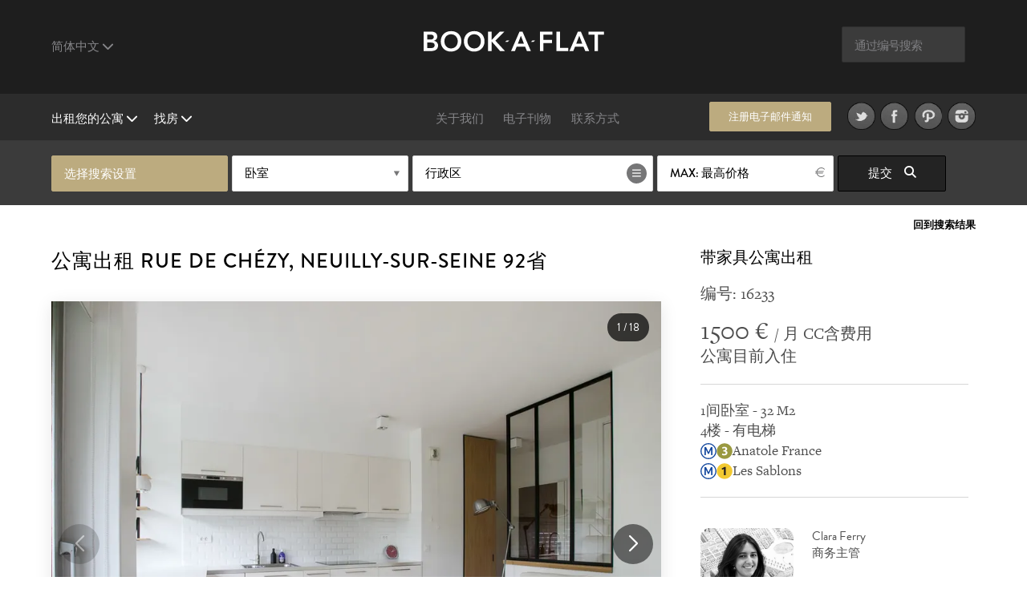

--- FILE ---
content_type: text/html; charset=UTF-8
request_url: https://www.book-a-flat.com/zh/apartment-paris-16497.html
body_size: 14131
content:
<!DOCTYPE html>
<html lang="zh-Hans" class="no-js">
<head>
<meta charset="utf-8" />
<title>带家具公寓出租 rue de Chézy, Neuilly-sur-Seine | Ref 16233</title>
<meta name="description" content="绝佳 公寓 带家具 32 m2， 位于rue de Chézy 街区 Neuilly-sur-Seine 区 Neuilly-sur-Seine. Ref 16233" />
<meta name="viewport" content="width=device-width, initial-scale=1.0">
<meta name="robots" content="index, follow" />
<!-- Open Graph -->
<meta property="og:title" content="带家具公寓出租 rue de Chézy, Neuilly-sur-Seine | Ref 16233" />
<meta property="og:image" content="https://www.book-a-flat.com/photo/paris/16233/sal4.jpg" />
<meta property="og:site_name" content="Book-a-Flat" />
<meta property="og:description" content="绝佳 公寓 带家具 32 m2， 位于rue de Chézy 街区 Neuilly-sur-Seine 区 Neuilly-sur-Seine. Ref 16233" />
<meta property="og:url"	content="https://www.book-a-flat.com/zh/apartment-paris-16497.html" />
<meta property="og:type" content="website" />
<!-- Contact Card -->
<meta property="place:location:latitude" content="48.8700574 " />
<meta property="place:location:longitude" content="2.3305263 " />
<meta property="business:contact_data:street_address"
	content="Rue Volney" />
<meta property="business:contact_data:locality" content="Paris" />
<meta property="business:contact_data:postal_code" content="75002" />
<meta property="business:contact_data:country_name" content="France" />
<meta property="business:contact_data:email"
	content="contact@book-a-flat.com" />
<meta property="business:contact_data:phone_number"
	content="+33 147031420" />
<meta property="business:contact_data:website"
	content="https://www.book-a-flat.com" />
<link rel="icon" type="image/x-icon" href="../favicon.ico" />
<link rel="preconnect" href="https://p.typekit.net" crossorigin>
<link rel="dns-prefetch" href="https://p.typekit.net">
<link rel="preload" href="https://use.typekit.net/fxr0hcp.css" as="style" onload="this.onload=null;this.rel='stylesheet'">
<noscript><link rel="stylesheet" href="https://use.typekit.net/fxr0hcp.css"></noscript>
<link rel="preload" href="../scss/fonts/fontawesome-6.7.2/webfonts/fa-solid-900.woff2" as="font" type="font/woff2" crossorigin>
<link rel="stylesheet" type="text/css" href="../scss/style_property.min.css" />
<link rel="stylesheet" type="text/css" href="../scss/print.css" media="print" />
<script type="text/javascript">
var lat_loc = 48.888935;
var lat_long = 2.272553;
var seeall = '浏览所有照片';
</script>
<link rel="preconnect" href="https://maps.googleapis.com">
<link rel="preconnect" href="https://maps.gstatic.com">
<link rel="dns-prefetch" href="https://maps.googleapis.com">
<link rel="dns-prefetch" href="https://maps.gstatic.com">
<script defer src="../js/main_property.min.js?rand=18701"></script><script defer src="https://cloud.umami.is/script.js" data-website-id="f59f0210-313d-4d0c-b157-d27d429fc78b"></script>
</head>
<body class="">
	<div class="overlay"></div>
	<header>
		<div class="header" id="header">
			<div class="header__standart">
				<div class="header__standart__top header--bg-dark-grey">
					<div class="container-fluid">
						<div class="row">
							<div class="col-sm-4 col-md-4 col-lg-4 header__standart__top__left">
								<nav class="navbar">
									<div class="collapse">
										<ul class="nav navbar-nav header--links-grey">
											<li class="dropdown"><a href="javascript:void(0)"
												class="dropdown-toggle header__link first" rel="nofollow"
												data-toggle="dropdown">简体中文 <i class="fa-solid fa-chevron-down"></i>
											</a>
												<ul class="dropdown-menu" role="menu">
													<li><a href="../cn/" class="header__link">繁體中文</a></li>
													<li><a href="../" class="header__link">法文</a></li>
													<li><a href="../en/" class="header__link">英文</a></li>
													<li><a href="../it/" class="header__link">意大利文</a></li>
													<li><a href="../ru/" class="header__link">俄文</a></li>
													<li><a href="../es/" class="header__link">西班牙文</a></li>													  
													<li><a href="../de/" class="header__link">德国</a></li>
													<li><a href="../pt/" class="header__link">葡萄牙</a></li>
												</ul>
											</li>
										</ul>
										<div class="clearfix"></div>
									</div>
								</nav>
							</div>
							<div
								class="col-sm-4 col-md-4 col-lg-4 header__standart__top__center">
								<a href="./" class="header__standart__logo">Book A Flat</a>
							</div>
							<div
								class="col-sm-4 col-md-4 col-lg-4 header__standart__top__right">
								<nav class="navbar">
									<div class="collapse">
										<ul class="nav navbar-nav header--links-grey">
											<li>
												<form action="./_search_by_ref.php" class="header__search__form">
													<input name="ref" type="text" class="header__search"
														placeholder="通过编号搜索" /><i class="icon-search"></i>
												</form>
											</li>
										</ul>
										<div class="clearfix"></div>
									</div>
								</nav>
							</div>
							<div class="clearfix"></div>
						</div>
					</div>
				</div>
				<!-- /.header__standart__top -->
				<div class="header__standart__bottom header--bg-light-grey">
					<div class="container-fluid">
						<div class="row">
							<div
								class="col-sm-4 col-md-4 col-lg-4 header__standart__bottom__left">
								<nav class="navbar">
									<div class="collapse">
										<ul class="nav navbar-nav header--links-white">
											<li class="dropdown"><a href="javascript:void(0)"
												class="dropdown-toggle header__link first"
												data-toggle="dropdown">出租您的公寓 <i class="fa-solid fa-chevron-down"></i>
											</a>
												<ul class="dropdown-menu" role="menu">
													<li><a href="./rent-your-apartment.html">带家具公寓出租 ?</a></li>											
													<li><a href="./property-for-rent.html" class="header__link">发布出租房源</a></li>
																																																															</ul>
											</li>
											<li class="dropdown"><a href="javascript:void(0)"
												class="dropdown-toggle header__link last"
												data-toggle="dropdown">找房 <i class="fa-solid fa-chevron-down"></i>
											</a>
												<ul class="dropdown-menu" role="menu">
													<li><a href="./search.php?search=1" class="header__link">搜索</a></li>
													<li><a href="./new-apartments.html" class="header__link">新房源</a></li>
													<li><a href="./neighbourhoods.html" class="header__link">巴黎街区</a></li>
													<li><a href="./districts-paris.html" class="header__link">所有的区</a></li>
																									
													<li><a href="./luxury-rent.html" class="header__link">高档房</a></li>
													<li><a href="./student.html" class="header__link">学生租房</a></li>
													<li><a href="./corporate.html" class="header__link">商务租房</a></li>
													<li><a href="./apartments-paris-studio.html" class="header__link">单间公寓</a></li>
													<li><a href="./apartments-paris-1bedroom.html" class="header__link">1间卧室公寓</a></li>
													<li><a href="./apartments-paris-2bedrooms.html" class="header__link">2间卧室公寓</a></li>
													<li><a href="./apartments-paris-3bedrooms.html" class="header__link">3间卧室公寓</a></li>
													<li><a href="./property-for-sale.html" class="header__link">公寓出售</a></li>
												</ul>
											</li>
										</ul>
										<div class="clearfix"></div>
									</div>
								</nav>
							</div>
							<div
								class="col-sm-4 col-md-4 col-lg-4 header__standart__bottom__center">
								<nav class="navbar">
									<div class="collapse">
										<ul
											class="nav navbar-nav header--links-grey header--links-center">
											<li><a href="./about-book-a-flat.html" class="header__link">关于我们</a>
											</li>
											<li><a href="https://www.book-a-flat.com/magazine/"	target="_blank" class="header__link">电子刊物</a>
											</li>
											<li><a href="./contact.html" class="header__link">联系方式</a>
											</li>
										</ul>
										<div class="clearfix"></div>
									</div>
								</nav>
							</div>
							<div
								class="col-sm-4 col-md-4 col-lg-4 header__standart__bottom__right">
								<nav class="navbar">
									<div class="collapse">
										<ul
											class="nav navbar-nav header--links-grey header--links-center">
											<li><a href="javascript:void(0)" class="btn gold open-alert" style="font-size: 2.6rem;line-height: 7.4rem;width: 30rem;height: 7rem;margin-right: 20px">注册电子邮件通知</a></li>
											<li><a href="https://www.twitter.com/bookaflat" target="_blank" rel="noopener"><img src="../images/twitter.png" width="49" height="50" alt="Book A Flat 在 Twitter" class="lazyImg" />
											</a>
											</li>
											<li><a href="https://www.facebook.com/bookaflat" target="_blank" rel="noopener"> <img src="../images/facebook.png" width="49" height="50" alt="Book A Flat 在 Facebook" class="lazyImg" />
											</a>
											</li>
											<li><a href="https://www.pinterest.com/bookaflat" target="_blank" rel="noopener"> <img src="../images/pinterest.png" width="49" height="50" alt="Book A Flat 在 Pinterest" class="lazyImg" />
											</a>
											</li>
											<li><a href="https://www.instagram.com/bookaflat" class="last" target="_blank" rel="noopener"> <img src="../images/instagram.png" width="49" height="50" alt="Book A Flat 在 Instagram" class="lazyImg" />
											</a>
											</li>
										</ul>
										<div class="clearfix"></div>
									</div>
								</nav>
								<div class="clearfix"></div>
							</div>
							<div class="clearfix"></div>
						</div>
					</div>
				</div>
				<!-- /.header__standart__bottom -->

				<div class="quick-search header__quick_search search-engine hidden-xs">
	<div class="container">
		<form class="form" action="#">
		<div class="drop-container custom-select full-width search-by-term">
			 选择搜索设置			</div>
			<div class="drop-container custom-select full-width search-by-rooms"
				data-multiple="true" data-fieldname="rooms" data-name="卧室">
				<a href="javascript:void(0)" class="btn white mid full-width">卧室</a>
				<div class="dropbox">
					<div class="arr up"></div>
					<div class="dropcontent terms">
						<ul>
							<li class="item" data-val="1"><a href="javascript:void(0)"><i class="fa-solid fa-circle-plus"></i> <span>单间公寓</span></a></li>
							<li class="item" data-val="2"><a href="javascript:void(0)"><i class="fa-solid fa-circle-plus"></i> <span>1间卧室</span></a></li>
							<li class="item" data-val="3"><a href="javascript:void(0)"><i class="fa-solid fa-circle-plus"></i> <span>2间卧室</span></a></li>
							<li class="item" data-val="4"><a href="javascript:void(0)"><i class="fa-solid fa-circle-plus"></i> <span>3间卧室</span></a></li>
							<li class="item" data-val="5"><a href="javascript:void(0)"><i class="fa-solid fa-circle-plus"></i> <span>4间和4间以上卧室公寓</span></a></li>
						</ul>
					</div>
				</div>
			</div>

			<div class="drop-container custom-select search-by-locations"
				data-multiple="true" data-fieldname="arrondissements"
				data-name="行政区" data-lg="zh">
				<a href="javascript:void(0)" class="btn white list big">行政区</a>
				<div class="dropbox">
					<div class="arr up"></div>
					<div class="dropcontent tags">
						<table>
							<thead>
								<tr>
									<th colspan="3"><a href="javascript:void(0)"
										class="select-toggle off"><span>取消全部选择</span></a></th>
									<th colspan="2" class="alignright"><a href="javascript:void(0)"
										class="select-toggle on active"><span>全部选择</span></a></th>
								</tr>
							</thead>
							<tbody>
								<tr>
									<th colspan="5" style="font-size:3rem;padding-bottom:10px;">Paris</th>															
								</tr>
								<tr>
	      					<td><span
										class="item"
										data-val="1">1</span></td>
	      					<td><span
										class="item"
										data-val="2">2</span></td>
	      					<td><span
										class="item"
										data-val="3">3</span></td>
	      					<td><span
										class="item"
										data-val="4">4</span></td>
	      					<td><span
										class="item"
										data-val="5">5</span></td>
	      					</tr>
								<tr>
	      					<td><span
										class="item"
										data-val="6">6</span></td>
	      					<td><span
										class="item"
										data-val="7">7</span></td>
	      					<td><span
										class="item"
										data-val="8">8</span></td>
	      					<td><span
										class="item"
										data-val="9">9</span></td>
	      					<td><span
										class="item"
										data-val="10">10</span></td>
	      					</tr>
								<tr>
	      					<td><span
										class="item"
										data-val="11">11</span></td>
	      					<td><span
										class="item"
										data-val="12">12</span></td>
	      					<td><span
										class="item"
										data-val="13">13</span></td>
	      					<td><span
										class="item"
										data-val="14">14</span></td>
	      					<td><span
										class="item"
										data-val="15">15</span></td>
	      					</tr>
								<tr>
	      					<td><span
										class="item"
										data-val="16">16</span></td>
	      					<td><span
										class="item"
										data-val="17">17</span></td>
	      					<td><span
										class="item"
										data-val="18">18</span></td>
	      					<td><span
										class="item"
										data-val="19">19</span></td>
	      					<td><span
										class="item"
										data-val="20">20</span></td>
	      					</tr>
														<tr> 
															<th colspan="5" style="font-size:3rem;padding-bottom:10px;">郊区</th>															
														</tr>
													
														<tr>
														<td><span
																class="item"
																data-val="92">92</span></td>
									      					<td><span
																class="item"
																data-val="93">93</span></td>
									      					<td><span
																class="item"
																data-val="94">94</span></td>
									      					</tr>
							</tbody>
						</table>

					</div>
				</div>
			</div>

			<div class="drop-container custom-select full-width search-by-price"
				data-multiple="false" data-fieldname="max_price">
				<a href="javascript:void(0)" class="btn white mid full-width price">最高价格</a>
				<div class="dropbox">
					<div class="arr up"></div>
					<div class="dropcontent terms">
						<ul>
      					<li
								class="item"
								data-val="1000"><a href="javascript:void(0)"><i class="fa-solid fa-circle-plus"></i> <span>1000</span></a></li>
      					<li
								class="item"
								data-val="1500"><a href="javascript:void(0)"><i class="fa-solid fa-circle-plus"></i> <span>1500</span></a></li>
      					<li
								class="item"
								data-val="2000"><a href="javascript:void(0)"><i class="fa-solid fa-circle-plus"></i> <span>2000</span></a></li>
      					<li
								class="item"
								data-val="2500"><a href="javascript:void(0)"><i class="fa-solid fa-circle-plus"></i> <span>2500</span></a></li>
      					<li
								class="item"
								data-val="3000"><a href="javascript:void(0)"><i class="fa-solid fa-circle-plus"></i> <span>3000</span></a></li>
      					<li
								class="item"
								data-val="3500"><a href="javascript:void(0)"><i class="fa-solid fa-circle-plus"></i> <span>3500</span></a></li>
      					<li
								class="item"
								data-val="4000"><a href="javascript:void(0)"><i class="fa-solid fa-circle-plus"></i> <span>4000</span></a></li>
      					<li
								class="item"
								data-val="5000"><a href="javascript:void(0)"><i class="fa-solid fa-circle-plus"></i> <span>5000</span></a></li>
      					<li
								class="item"
								data-val="6000"><a href="javascript:void(0)"><i class="fa-solid fa-circle-plus"></i> <span>6000</span></a></li>
      					      					<li
								class="item on"
								data-val="0"><a href="javascript:void(0)"><i class="fa-solid fa-circle-plus"></i> <span>最高价格</span></a></li>
						</ul>
					</div>
				</div>
			</div>


			<button class="btn black hidden-xs  submit-search"
				data-lg="zh">提交 <i
					class="fa fa-search"></i>
			</button>
			<!-- <a class="link open-advanced-search" href="javascript:void(0)">高级搜索</a> -->

			<a class="btn black visible-xs open-search" href="javascript:void(0)">提交 <i class="fa fa-search"></i></a>
			
		</form>
	</div>
</div>
			</div>
			<!-- /.header__standart -->

			<div class="header__mini header--bg-grey">
				<div class="container-fluid">
					<div class="row" id="menu-placeholder">
										<div class="col-sm-4 col-md-4 col-lg-4 header__mini__left">
<nav class="navbar">
<div class="collapse">
<ul class="nav navbar-nav header--links-white">
<li><a href="javascript:void(0)"
    class="header__link open-header-menu"><i class="fa-solid fa-bars"></i> Menu</a>
    </li>
    </ul>
    <div class="clearfix"></div>
    </div>
    </nav>
    </div>
    <div class="col-sm-4 col-md-4 col-lg-4 header__mini__center">
    <div class="header__mini__center__search header__quick_search search-engine">
    
    <form class="form" action="#" method="get" id="2">
    
    <div class="drop-container custom-select full-width search-by-term">
    选择搜索设置									</div>

									<div class="drop-container custom-select full-width search-by-rooms" data-multiple="true" data-fieldname="rooms" data-name="卧室">
										<a href="javascript:void(0)" class="btn white mid full-width">卧室</a>
										<div class="dropbox">
											<div class="arr up"></div>
											<div class="dropcontent terms">
												<ul>
									<li class="item" data-val="1"><a href="javascript:void(0)"><i class="fa-solid fa-circle-plus"></i> <span>单间公寓</span></a></li>
									<li class="item" data-val="2"><a href="javascript:void(0)"><i class="fa-solid fa-circle-plus"></i> <span>1间卧室</span></a></li>
									<li class="item" data-val="3"><a href="javascript:void(0)"><i class="fa-solid fa-circle-plus"></i> <span>2间卧室</span></a></li>
									<li class="item" data-val="4"><a href="javascript:void(0)"><i class="fa-solid fa-circle-plus"></i> <span>3间卧室</span></a></li>
									<li class="item" data-val="5"><a href="javascript:void(0)"><i class="fa-solid fa-circle-plus"></i> <span>4间和4间以上卧室公寓</span></a></li>
												</ul>
											</div>
										</div>
									</div>

									<div class="drop-container custom-select search-by-locations search--sticky"
										data-multiple="true" data-fieldname="arrondissements" data-name="行政区" data-lg="zh">
										<a href="javascript:void(0)" class="btn white list big">行政区</a>
										<div class="dropbox">
											<div class="arr up"></div>
											<div class="dropcontent tags">
												<table>
								      				<thead>
								      				<tr>
								      					<th colspan="3"><a href="javascript:void(0)" class="select-toggle off"><span>取消全部选择</span></a></th>
								      					<th colspan="2" class="alignright"><a href="javascript:void(0)" class="select-toggle on active"><span>全部选择</span></a></th>
								      				</tr>
								      				</thead>
								      				<tbody>
														<tr>
															<th colspan="5" style="font-size:3rem;padding-bottom:10px;">Paris</th>															
														</tr>
								      					<tr>
									      					<td><span class="item" data-val="1">1</span></td>
									      					<td><span class="item" data-val="2">2</span></td>
									      					<td><span class="item" data-val="3">3</span></td>
									      					<td><span class="item" data-val="4">4</span></td>
									      					<td><span class="item" data-val="5">5</span></td>
									      					</tr>
								      					<tr>
									      					<td><span class="item" data-val="6">6</span></td>
									      					<td><span class="item" data-val="7">7</span></td>
									      					<td><span class="item" data-val="8">8</span></td>
									      					<td><span class="item" data-val="9">9</span></td>
									      					<td><span class="item" data-val="10">10</span></td>
									      					</tr>    					
								      					<tr>
									      					<td><span class="item" data-val="11">11</span></td>
									      					<td><span class="item" data-val="12">12</span></td>
									      					<td><span class="item" data-val="13">13</span></td>
									      					<td><span class="item" data-val="14">14</span></td>
									      					<td><span class="item" data-val="15">15</span></td>
									      					</tr>
								      					<tr>
									      					<td><span class="item" data-val="16">16</span></td>
									      					<td><span class="item" data-val="17">17</span></td>
									      					<td><span class="item" data-val="18">18</span></td>
									      					<td><span class="item" data-val="19">19</span></td>
									      					<td><span class="item" data-val="20">20</span></td>
									      					</tr>
														<tr> 
															<th colspan="5" style="font-size:3rem;padding-bottom:10px;">郊区</th>															
														</tr>
													
														<tr>
														<td><span
																class="item"
																data-val="92">92</span></td>
									      					<td><span
																class="item"
																data-val="93">93</span></td>
									      					<td><span
																class="item"
																data-val="94">94</span></td>
									      					</tr>
								      					</tbody>
												</table>
											</div>
										</div>
									</div>

									<div
										class="drop-container custom-select full-width search-by-price"
										data-multiple="false" data-fieldname="max_price">
										<a href="javascript:void(0)"
											class="btn white mid full-width price">最高价格</a>
										<div class="dropbox">
											<div class="arr up"></div>
											<div class="dropcontent terms">
												<ul>
						      											      						<li class="item" data-val="1000"><a href="javascript:void(0)"><i class="fa-solid fa-circle-plus"></i> <span>1000</span></a></li>
						      											      						<li class="item" data-val="1500"><a href="javascript:void(0)"><i class="fa-solid fa-circle-plus"></i> <span>1500</span></a></li>
						      											      						<li class="item" data-val="2000"><a href="javascript:void(0)"><i class="fa-solid fa-circle-plus"></i> <span>2000</span></a></li>
						      											      						<li class="item" data-val="2500"><a href="javascript:void(0)"><i class="fa-solid fa-circle-plus"></i> <span>2500</span></a></li>
						      											      						<li class="item" data-val="3000"><a href="javascript:void(0)"><i class="fa-solid fa-circle-plus"></i> <span>3000</span></a></li>
						      											      						<li class="item" data-val="3500"><a href="javascript:void(0)"><i class="fa-solid fa-circle-plus"></i> <span>3500</span></a></li>
						      											      						<li class="item" data-val="4000"><a href="javascript:void(0)"><i class="fa-solid fa-circle-plus"></i> <span>4000</span></a></li>
						      											      						<li class="item" data-val="5000"><a href="javascript:void(0)"><i class="fa-solid fa-circle-plus"></i> <span>5000</span></a></li>
						      											      						<li class="item" data-val="6000"><a href="javascript:void(0)"><i class="fa-solid fa-circle-plus"></i> <span>6000</span></a></li>
						      											      						<li class="item on" data-val="0"><a href="javascript:void(0)"><i class="fa-solid fa-circle-plus"></i> <span>最高价格</span></a></li>
						      					</ul>
											</div>
										</div>
									</div>

									<button class="btn black hidden-xs submit-search" data-lg="zh">
										提交 <i class="fa fa-search"></i>
									</button>
								</form>

							</div>
						</div>
					</div>
				</div>
			</div>
			<!-- /.header__mini -->

			<div class="header__mobile header--bg-dark-grey">
				<div class="container-fluid">
					<div class="row">
						<div
							class="col-xs-4 col-sm-4 col-md-4 col-lg-4 header__mobile__left">
							<nav class="navbar">
								<div class="collapse">
									<ul class="nav navbar-nav header--links-white">
										<li><a href="javascript:void(0)" class="open-menu" aria-label="Menu"><i class="fa-solid fa-bars"></i> </a>
										</li>
									</ul>
									<div class="clearfix"></div>
								</div>
							</nav>
						</div>
						<div
							class="col-xs-4 col-sm-4 col-md-4 col-lg-4 header__mobile__center">
							<a href="./" class="header__mobile__logo">Book-A-Flat</a>
						</div>
					</div>
				</div>
			</div>
			<!-- /.header__mini -->

		</div>

	</header>
	<main>
	<div class="wrapper">

  <div id="featured" class="main-header-wrapper hidden no-active">
  	<div class="text active hidden-xs"></div>
  	  	<div class="arrow ar-white hidden-xs"></div>
		<div class="text main-header-info-wrapper relative grey active visible-xs">
			<a href="javascript:void(0)" class="btn white open-search visible-xs search">搜索</a>
		</div>
  </div>

	<div class="property_nav">
		<div class="container">
												
			<a class="back" href="search.html">回到搜索结果</a>
					</div>
	</div>

	<section class="page property" style="padding-top:0">
		<div class="container">
			<article class="collumn">
				<div class="two-third">
				<header>
						<h1>公寓出租 rue de Chézy, Neuilly-sur-Seine 92省</h1>
				</header>
                <div class="item-main-slider">
                    <div class="gallery-container">
        <div class="swiper main-swiper">
            <div class="swiper-wrapper" id="main-gallery">
            </div>

            <div class="swiper-button-next"></div>
            <div class="swiper-button-prev"></div>
            
            <div class="photo-counter">
                <span id="current-slide">1</span> / <span id="total-slides">15</span>
            </div>
        </div>

        <!-- Thumbnails (desktop seulement) -->
        <div class="swiper thumbs-swiper">
            <div class="swiper-wrapper" id="thumbs-gallery">

            </div>
        </div>

    </div>
    

  
                </div>
                 <div class="action">
                                     <a href="javascript:void(0)" class="btn btn--big first mid-grey open-appartment-images">所有照片</a>
                 </div>

    			</div>
				<div class="one-third property-details">				
						<h3>带家具公寓出租</h3>
						<div class="ref" style="margin-bottom: 0px;padding-bottom: 15px;border: none!important;">编号: 16233 </div>
						<div class="price"><span>1500 &euro; </span> / 月 CC含费用</div>
						<div class="date">公寓目前入住</div>
					
					<ul>
						<li>1间卧室 - 32 M2</li>
						<li>4楼 
						 - 有电梯</li>
						<li> <img src="../images/metro/Metro-M.svg" loading="lazy" class="metro" alt="地铁站" width="20" height="20" /><img src="../images/metro/Paris_m_3_jms.svg" loading="lazy" class="metro" alt="地铁线 3 Pont de Levallois - Gallieni" width="20" height="20" />Anatole France</li> 
		<li> <img src="../images/metro/Metro-M.svg" loading="lazy" class="metro" alt="地铁站" width="20" height="20" /><img src="../images/metro/Paris_m_1_jms.svg" loading="lazy" class="metro" alt="地铁线 1 La Défense - Château de Vincennes" width="20" height="20" />Les Sablons</li> 
																									</ul>
					
										<div class="action">
        				<div style="display:inline-block;vertical-align:top;width:40%;margin-right:20px;">
        					<img src="..//images/about/about-66.jpg" style="width:100%;border-radius:10%;height:100%;object-fit: cover;" alt="Clara Ferry">
    					</div>
    					<div style="display:inline-block;vertical-align:top;width:50%;">
    						<p style="text-align:left";>Clara Ferry <br />商务主管</p>
    					</div>    
                    </div>					
										
										<div class="action">
						<a href="javascript:void(0)" class="btn mid-grey open-alert">被提醒</a>
						<div class="clearfix"></div>
					</div>
										<div class="subaction">
						<div class="btn default first open-share">
							分享							<i class="fa fa-share-square-o"></i>
							<div class="share-button">
								<div class="share-button__title">
									分享该房源								</div>
								<div class="share-button__body">								
								<a href="https://www.facebook.com/sharer/sharer.php?u=https://www.book-a-flat.com/zh/apartment-paris-16497.html" target="_blank" rel="noopener"><i class="fa-brands fa-square-facebook fa-2x"></i></a>
								<a href="https://twitter.com/intent/tweet?url=https://www.book-a-flat.com/zh/apartment-paris-16497.html&text=带家具公寓出租 rue de Chézy, Neuilly-sur-Seine | Ref 16233&via=bookaflat&hashtagsParis" rel="noopener"><i class="fa-brands fa-square-x-twitter fa-2x"></i></a>
								<a href="mailto:?subject=%E5%B8%A6%E5%AE%B6%E5%85%B7%E5%85%AC%E5%AF%93%E5%87%BA%E7%A7%9F%20rue%20de%20Ch%C3%A9zy%2C%20Neuilly-sur-Seine%20%7C%20Ref%2016233&body=https%3A%2F%2Fwww.book-a-flat.com%2Fzh%2Fapartment-paris-16497.html" target="_blank" rel="noopener"><i class="fa-solid fa-envelope fa-2x"></i></a>
								<a href="//www.pinterest.com/pin/create/button/?url=https%3A%2F%2Fwww.book-a-flat.com%2Fzh%2Fapartment-paris-16497.html&media=https://www.book-a-flat.com/photo/paris/16233/sal4.jpg&description=带家具公寓出租 rue de Chézy, Neuilly-sur-Seine | Ref 16233" data-pin-do="buttonPin" data-pin-config="none" class="share-button__pinterest" rel="noopener"><i class="fa-brands fa-square-pinterest fa-2x"></i></a>
								</div>
								<div class="share-button__arrow share-button__arrow--bottom"></div>
							</div>
						</div>
						<a href="javascript:void(0)" class="btn default last open-print">打印 <i class="fa fa-print"></i></a>
						<div class="clearfix"></div>
						<a href="javascript:void(0)" class="btn default first open-map">浏览地图 <i class="fa fa-map-marker"></i></a>
						<div class="clearfix"></div>
					</div>
				</div>
			</article>

		</div>
		<div class="property-desc">
			<div class="container">
				<div class="collumn">
					<div class="one-half">
						<h3>描述</h3>
						<p>巴黎带家具公寓，面积约32m2，Neuilly-sur-Seine区 rue de Chézy街。4楼。该公寓包括 1 间客厅，1间卧室， 开放式厨房，1间盆浴室。 <br />公寓内的暖气是气体 (集体气)。</p>
						
						<div style="clear:both"></div>
											<ul class="nav navbar-nav diag">
						<li>
							能源消耗量 : <span>In progress</span>						
						</li>
						
					</ul>
					<ul class="nav navbar-nav diag">
						<li>
							温室气体 : <span>In progress</span>
						</li>
						
					</ul>
										<ul class="diag">
						<li>照片仅供参考，不具有合同效力。</li>
						<li>图片可能与房产当前的实际配置存在差异。</li>
					</ul>
						
					<div style="clear:both"></div>
					</div>
					<div class="one-half last">
						<h3>家具和设施</h3>
						    <div class="container-mobilier">
	<ul><li><img src="../images/ui/icon-list.svg" class="bullet" alt="Ascenseur" width="29" height="29" />Ascenseur</li> <li><img src="../images/ui/icon-list.svg" class="bullet" alt="光纤" width="29" height="29" />光纤</li> <li><img src="../images/ui/icon-list.svg" class="bullet" alt="安全系统" width="29" height="29" />安全系统</li> <li><img src="../images/ui/icon-list.svg" class="bullet" alt="非吸烟者" width="29" height="29" />非吸烟者</li> </ul>

    <ul><li><strong>客厅</strong><li><img src="../images/ui/icon-list.svg" class="bullet" alt="双人沙发" width="29" height="29" />双人沙发</li> <li><img src="../images/ui/icon-list.svg" class="bullet" alt="实木复合地板" width="29" height="29" />实木复合地板</li> <li><img src="../images/ui/icon-list.svg" class="bullet" alt="床单和家用亚麻布" width="29" height="29" />床单和家用亚麻布</li> <li><img src="../images/ui/icon-list.svg" class="bullet" alt="朝东北" width="29" height="29" />朝东北</li> <li><img src="../images/ui/icon-list.svg" class="bullet" alt="百叶窗" width="29" height="29" />百叶窗</li> <li><img src="../images/ui/icon-list.svg" class="bullet" alt="窗户" width="29" height="29" />窗户</li> <li><img src="../images/ui/icon-list.svg" class="bullet" alt="茶几" width="29" height="29" />茶几</li> <li><img src="../images/ui/icon-list.svg" class="bullet" alt="街景" width="29" height="29" />街景</li> </ul><ul class="last"><li><strong>厨房</strong><li><img src="../images/ui/icon-list.svg" class="bullet" alt="" width="29" height="29" /></li> <li><img src="../images/ui/icon-list.svg" class="bullet" alt="吸尘器" width="29" height="29" />吸尘器</li> <li><img src="../images/ui/icon-list.svg" class="bullet" alt="咖啡机" width="29" height="29" />咖啡机</li> <li><img src="../images/ui/icon-list.svg" class="bullet" alt="微波" width="29" height="29" />微波</li> <li><img src="../images/ui/icon-list.svg" class="bullet" alt="烤面包机" width="29" height="29" />烤面包机</li> <li><img src="../images/ui/icon-list.svg" class="bullet" alt="铁" width="29" height="29" />铁</li> </ul><ul><li><strong>卧室 1</strong><li><img src="../images/ui/icon-list.svg" class="bullet" alt="双人床 140" width="29" height="29" />双人床 140</li> <li><img src="../images/ui/icon-list.svg" class="bullet" alt="壁橱" width="29" height="29" />壁橱</li> <li><img src="../images/ui/icon-list.svg" class="bullet" alt="实木复合地板" width="29" height="29" />实木复合地板</li> <li><img src="../images/ui/icon-list.svg" class="bullet" alt="床头灯" width="29" height="29" />床头灯</li> <li><img src="../images/ui/icon-list.svg" class="bullet" alt="挂衣柜" width="29" height="29" />挂衣柜</li> <li><img src="../images/ui/icon-list.svg" class="bullet" alt="百叶窗" width="29" height="29" />百叶窗</li> <li><img src="../images/ui/icon-list.svg" class="bullet" alt="窗户" width="29" height="29" />窗户</li> <li><img src="../images/ui/icon-list.svg" class="bullet" alt="街景" width="29" height="29" />街景</li> </ul><ul><li><strong>浴室 1</strong><li><img src="../images/ui/icon-list.svg" class="bullet" alt="1个洗脸盆" width="29" height="29" />1个洗脸盆</li> <li><img src="../images/ui/icon-list.svg" class="bullet" alt="厕所" width="29" height="29" />厕所</li> <li><img src="../images/ui/icon-list.svg" class="bullet" alt="干毛巾" width="29" height="29" />干毛巾</li> <li><img src="../images/ui/icon-list.svg" class="bullet" alt="浴缸" width="29" height="29" />浴缸</li> </ul>    </div>

    
    					</div>
									</div>
			</div>
		</div>
		
<div class="pricing container">
<h3>价格</h3>
			<div class="desktop-pricing">
				<table>
					<thead>
						<tr>							
							<th class="pricing__width--rent">租赁类型</th>
							<th class="pricing__width--rent">租金／月</th>
							<th class="pricing__width--deposit">押金</th>
							<th class="pricing__width--deposit">中介费（租客）</th>
							<th class="pricing__width--included">包括</th>
							<th class="pricing__width--excluded">不包括</th>
						</tr>
					</thead>
					<tbody>
											<tr>
							<td class="pricing__rent">主要居所</td>
							<td class="pricing__rent">1 500 &euro; *</td>
							<td class="pricing__deposit">2个月租金，不包括杂费</td>
							<td class="pricing__deposit">384 € **</td>
							<td class="pricing__included"></td>
							<td class="pricing__excluded">电费, 天然气, 宽带, 清洁费</td>
						</tr>
												
						 
						<tr>
							<td class="pricing__rent">民法典12个月个人租约 (Bail personnel code civil 12 mois)</td>
							<td class="pricing__rent">1 500 &euro; *</td>
							<td class="pricing__deposit">2个月租金，包括杂费</td>
							<td class="pricing__deposit">1980 €</td>
							<td class="pricing__included"></td>
							<td class="pricing__excluded">电费, 天然气, 宽带, 清洁费</td>
						</tr>
						<tr>
							<td class="pricing__rent">民法典公司租约 (Bail société code civil)</td>
							<td class="pricing__rent">1 500 &euro; *</td>
							<td class="pricing__deposit">2个月租金，包括杂费</td>
							<td class="pricing__deposit">1980 €</td>
							<td class="pricing__included"></td>
							<td class="pricing__excluded">电费, 天然气, 宽带, 清洁费</td>
						</tr>
						
					</tbody>
				</table>
				<div class="caption">
					<ul>
					
						<li>* 包括 150€ 的公共区域维护费用</br >						** 不包括房屋状况检查费用，由租客承担：最高3€/平方米。</br >
						中介费不包含在房租内。<br />请浏览相关栏目 <a href="tenant-paris.html"><i>面向房客的服务</i></a> 或直接联系我们以获取更多信息。 房客必须投保住房多风险保险</li>
						<li></li>
					</ul>
				</div>
			</div>
			<div class="mobile mobile-pricing">
				<div class="container">
					<table>
											<tr>
							<td colspan="2"><strong>主要居所</strong></td>
						</tr>
						<tr>
							<th>租金／月</th>
							<td class="pricing__rent">1 500 &euro; *</td>
						</tr>
						<tr>
							<th>押金</th>
							<td class="pricing__deposit">2个月租金，不包括杂费</td>
						</tr>
						<tr>
							<th>中介费（租客）</th>
							<td class="pricing__deposit">384 € **</td>
						</tr>
						<tr>
							<th>包括</th>
							<td class="pricing__included"></td>
						</tr>
						<tr>
							<th>不包括</th>
							<td class="pricing__excluded">电费, 天然气, 宽带, 清洁费</td>
						</tr>
						 
						<tr>
							<td colspan="2"><strong>民法典12个月个人租约 (Bail personnel code civil 12 mois)</strong></td>
						</tr>
						<tr>
							<th>租金／月</th>
							<td class="pricing__rent">1 500 &euro; *</td>
						</tr>
						<tr>
							<th>押金</th>
							<td class="pricing__deposit">2个月租金，包括杂费</td>
						</tr>
						<tr>
							<th>中介费（租客）</th>
							<td class="pricing__deposit">1980 € **</td>
						</tr>
						<tr>
							<th>包括</th>
							<td class="pricing__included"></td>
						</tr>
						<tr>
							<th>不包括</th>
							<td class="pricing__excluded">电费, 天然气, 宽带, 清洁费</td>
						</tr>

						<tr>
							<td colspan="2"><strong>民法典公司租约 (Bail société code civil)</strong></td>
						</tr>
						<tr>
							<th>租金／月</th>
							<td class="pricing__rent">1 500 &euro; *</td>
						</tr>
						<tr>
							<th>押金</th>
							<td class="pricing__deposit">2个月租金，包括杂费</td>
						</tr>
						<tr>
							<th>中介费（租客）</th>
							<td class="pricing__deposit">1980 € **</td>
						</tr>
						<tr>
							<th>包括</th>
							<td class="pricing__included"></td>
						</tr>
						<tr>
							<th>不包括</th>
							<td class="pricing__excluded">电费, 天然气, 宽带, 清洁费</td>
						</tr>
						
						<tr>
							<td colspan="2"></td>
						</tr>
					</table>
									<div class="caption">
					<ul>					
						<li>* 包括 150€ 的公共区域维护费用</br >						** 不包括房屋状况检查费用，由租客承担：最高3€/平方米。</br >
						中介费不包含在房租内。<br />请浏览相关栏目 <a href="tenant-paris.html"><i>面向房客的服务</i></a> 或直接联系我们以获取更多信息。 房客必须投保住房多风险保险</li>
						<li></li>
					</ul>
				</div>
				</div>
			</div>
		</div>
		
		<div class="location">
			<div class="container">
				<h3>公寓位置</h3>
								
								
								
				<ul class="transport">
					<li>地铁站:</li>
					<li> <img src="../images/metro/Metro-M.svg" loading="lazy" class="metro" alt="地铁站" width="20" height="20" /><img src="../images/metro/Paris_m_3_jms.svg" loading="lazy" class="metro" alt="地铁线 3 Pont de Levallois - Gallieni" width="20" height="20" />Anatole France</li> 
		<li> <img src="../images/metro/Metro-M.svg" loading="lazy" class="metro" alt="地铁站" width="20" height="20" /><img src="../images/metro/Paris_m_1_jms.svg" loading="lazy" class="metro" alt="地铁线 1 La Défense - Château de Vincennes" width="20" height="20" />Les Sablons</li> 
							<li><a href="https://www.ratp.fr/plans" target="_blank" rel="noopener">地铁图</a></li>
				</ul>
			</div>
		</div>
			<div class="map" style="padding-bottom: 10rem";>
				<div id="map-appartment" loading="lazy" style="width:100%; height:140rem;"></div>
			</div>
		
		<div class="retaled">
  		  <div class="container">
    		  <h3>类似公寓</h3>

		    <div class="list-appartments">
            	<div class="grid grid-grid">
            		<div class="list">

              <div class="listing">
	<a
		href="./apartment-paris-12019.html"
		class="open-apartment">
		<div class="item-wrapper">

	<div class="item-container">
				<div class="item-row">
					<div class="item-cell top">
						<div class="item-img">
                        <picture>
                                                    <source srcset="../photo/paris/11783/thumbnail/salon.webp 440w," type="image/webp">
                                                      <source srcset="../photo/paris/11783/thumbnail/salon.jpg 440w" type="image/jpeg">
                           <img src="../images/preload-appartment.jpg" loading="lazy" alt="带家具公寓出租  rue de Chazelles 巴黎"  width="440" height="293">
						                        </picture>
						</div>
					</div>
				</div>
				<div class="item-row">
					<div class="item-cell top">
						<div class="item-info">
							<span class="details">1 间卧室 - 48M2</span>
							<span class="ref">编号: 11783</span> <strong> rue de Chazelles 巴黎 17区</strong>
							<div class="price"> </div>
							<div class="divider"></div>
							<span class="available">公寓目前入住</span>
						</div>
					</div>
				</div>
			</div>
		</div>
	</a>
</div>
<div class="listing">
	<a
		href="./apartment-paris-17940.html"
		class="open-apartment">
		<div class="item-wrapper">

	<div class="item-container">
				<div class="item-row">
					<div class="item-cell top">
						<div class="item-img">
                        <picture>
                                                    <source srcset="../photo/paris/17676/thumbnail/salon-2.webp 440w," type="image/webp">
                                                      <source srcset="../photo/paris/17676/thumbnail/salon-2.jpg 440w" type="image/jpeg">
                           <img src="../images/preload-appartment.jpg" loading="lazy" alt="带家具公寓出租  quai aux Fleurs 巴黎"  width="440" height="293">
						                        </picture>
						</div>
					</div>
				</div>
				<div class="item-row">
					<div class="item-cell top">
						<div class="item-info">
							<span class="details">1 间卧室 - 25M2</span>
							<span class="ref">编号: 17676</span> <strong> quai aux Fleurs 巴黎 4区</strong>
							<div class="price"> </div>
							<div class="divider"></div>
							<span class="available">公寓目前入住</span>
						</div>
					</div>
				</div>
			</div>
		</div>
	</a>
</div>
<div class="listing">
	<a
		href="./apartment-paris-13401.html"
		class="open-apartment">
		<div class="item-wrapper">

	<div class="item-container">
				<div class="item-row">
					<div class="item-cell top">
						<div class="item-img">
                        <picture>
                                                    <source srcset="../photo/paris/13165/thumbnail/salon.webp 440w," type="image/webp">
                                                      <source srcset="../photo/paris/13165/thumbnail/salon.jpg 440w" type="image/jpeg">
                           <img src="../images/preload-appartment.jpg" loading="lazy" alt="带家具公寓出租  rue Saint Antoine 巴黎"  width="440" height="293">
						                        </picture>
						</div>
					</div>
				</div>
				<div class="item-row">
					<div class="item-cell top">
						<div class="item-info">
							<span class="details">1 间卧室 - 34M2</span>
							<span class="ref">编号: 13165</span> <strong> rue Saint Antoine 巴黎 4区</strong>
							<div class="price"> </div>
							<div class="divider"></div>
							<span class="available">公寓目前入住</span>
						</div>
					</div>
				</div>
			</div>
		</div>
	</a>
</div>
<div class="listing">
	<a
		href="./apartment-paris-6121.html"
		class="open-apartment">
		<div class="item-wrapper">

	<div class="item-container">
				<div class="item-row">
					<div class="item-cell top">
						<div class="item-img">
                        <picture>
                                                    <source srcset="../photo/paris/5885/thumbnail/img-7783.webp 440w," type="image/webp">
                                                      <source srcset="../photo/paris/5885/thumbnail/img-7783.jpg 440w" type="image/jpeg">
                           <img src="../images/preload-appartment.jpg" loading="lazy" alt="带家具公寓出租  rue Dombasle 巴黎"  width="440" height="293">
						                        </picture>
						</div>
					</div>
				</div>
				<div class="item-row">
					<div class="item-cell top">
						<div class="item-info">
							<span class="details">1 间卧室 - 31M2</span>
							<span class="ref">编号: 5885</span> <strong> rue Dombasle 巴黎 15区</strong>
							<div class="price"> </div>
							<div class="divider"></div>
							<span class="available">公寓目前入住</span>
						</div>
					</div>
				</div>
			</div>
		</div>
	</a>
</div>
<div class="listing">
	<a
		href="./apartment-paris-13486.html"
		class="open-apartment">
		<div class="item-wrapper">

	<div class="item-container">
				<div class="item-row">
					<div class="item-cell top">
						<div class="item-img">
                        <picture>
                                                    <source srcset="../photo/paris/13250/thumbnail/salon2.webp 440w," type="image/webp">
                                                      <source srcset="../photo/paris/13250/thumbnail/salon2.jpg 440w" type="image/jpeg">
                           <img src="../images/preload-appartment.jpg" loading="lazy" alt="带家具公寓出租  rue de l'Estrapade 巴黎"  width="440" height="293">
						                        </picture>
						</div>
					</div>
				</div>
				<div class="item-row">
					<div class="item-cell top">
						<div class="item-info">
							<span class="details">1 间卧室 - 38M2</span>
							<span class="ref">编号: 13250</span> <strong> rue de l'Estrapade 巴黎 5区</strong>
							<div class="price"> </div>
							<div class="divider"></div>
							<span class="available">公寓目前入住</span>
						</div>
					</div>
				</div>
			</div>
		</div>
	</a>
</div>
<div class="listing">
	<a
		href="./apartment-paris-16711.html"
		class="open-apartment">
		<div class="item-wrapper">

	<div class="item-container">
				<div class="item-row">
					<div class="item-cell top">
						<div class="item-img">
                        <picture>
                                                    <source srcset="../photo/paris/16447/thumbnail/sal1.webp 440w," type="image/webp">
                                                      <source srcset="../photo/paris/16447/thumbnail/sal1.jpg 440w" type="image/jpeg">
                           <img src="../images/preload-appartment.jpg" loading="lazy" alt="带家具公寓出租  rue Mazarine 巴黎"  width="440" height="293">
						                        </picture>
						</div>
					</div>
				</div>
				<div class="item-row">
					<div class="item-cell top">
						<div class="item-info">
							<span class="details">1 间卧室 - 39M2</span>
							<span class="ref">编号: 16447</span> <strong> rue Mazarine 巴黎 6区</strong>
							<div class="price"> </div>
							<div class="divider"></div>
							<span class="available">公寓目前入住</span>
						</div>
					</div>
				</div>
			</div>
		</div>
	</a>
</div>
<div class="listing">
	<a
		href="./apartment-paris-14905.html"
		class="open-apartment">
		<div class="item-wrapper">

	<div class="item-container">
				<div class="item-row">
					<div class="item-cell top">
						<div class="item-img">
                        <picture>
                                                    <source srcset="../photo/paris/14641/thumbnail/sal5.webp 440w," type="image/webp">
                                                      <source srcset="../photo/paris/14641/thumbnail/sal5.jpg 440w" type="image/jpeg">
                           <img src="../images/preload-appartment.jpg" loading="lazy" alt="带家具公寓出租  rue Orfila 巴黎"  width="440" height="293">
						                        </picture>
						</div>
					</div>
				</div>
				<div class="item-row">
					<div class="item-cell top">
						<div class="item-info">
							<span class="details">1 间卧室 - 37M2</span>
							<span class="ref">编号: 14641</span> <strong> rue Orfila 巴黎 20区</strong>
							<div class="price"> </div>
							<div class="divider"></div>
							<span class="available">公寓目前入住</span>
						</div>
					</div>
				</div>
			</div>
		</div>
	</a>
</div>
<div class="listing">
	<a
		href="./apartment-paris-22227.html"
		class="open-apartment">
		<div class="item-wrapper">

	<div class="item-container">
				<div class="item-row">
					<div class="item-cell top">
						<div class="item-img">
                        <picture>
                                                    <source srcset="../photo/paris/21937/thumbnail/sal1.webp 440w," type="image/webp">
                                                      <source srcset="../photo/paris/21937/thumbnail/sal1.jpg 440w" type="image/jpeg">
                           <img src="../images/preload-appartment.jpg" loading="lazy" alt="带家具公寓出租  rue d'Arcueil 巴黎"  width="440" height="293">
						                        </picture>
						</div>
					</div>
				</div>
				<div class="item-row">
					<div class="item-cell top">
						<div class="item-info">
							<span class="details">1 间卧室 - 56M2</span>
							<span class="ref">编号: 21937</span> <strong> rue d'Arcueil 巴黎 14区</strong>
							<div class="price"> </div>
							<div class="divider"></div>
							<span class="available">公寓目前入住</span>
						</div>
					</div>
				</div>
			</div>
		</div>
	</a>
</div>
            
					</div>
				</div>
			</div>
		</div>
        <div class="clearfix"></div>
          <p style="text-align:center;"><a href="./search.php?search=1&term=1&rooms=1&arrondissements=92&max_price=1700" class="btn mid load-more">其他类似公寓</a></p>	    

  		
		</div>
		
  </section>

<div class="popup-images">
	<div class="container">
		<a href="#" class="btn close close-black white close-appartment-images">关闭</a>
		<h2>公寓出租</h2>
		<h3>rue de Chézy, Neuilly-sur-Seine 92省</h3>

		<div class="gallery">
			<div id="photoGrid" class="photo-grid">

			</div>
		</div>
		<a href="#"
			class="btn close close-black white close-appartment-images">关闭</a>
	</div>
</div>
<aside class="popup-alert">
	<div class="container">
		<a href="#" class="btn close close-black white close-alert">关闭</a>
			<h3>注册电子邮件通知</h3>
			<h2>请注册以便实时收阅新的房源信息。</h2>
			<div class="alerte">

					
			<div class="requestinfo new-listing">
				<div class="form clearfix">
					<form action="#" method="post" name="request" id="requestFormAlert">
						<div class="new-listing__inner clearfix">							
							<div class="form-element">
        						<label for="al-categ">住房类别</label>
        					</div>
        					<div class="form-element">
        						<input style="width: auto;" type="checkbox" id="al-categ1" name="data-categ" value="1"><label style="margin-right: 10px;">单间公寓</label>  
        						<input style="width: auto;" type="checkbox" id="al-categ2" name="data-categ" value="2" checked><label style="margin-right: 10px;">1间卧室</label>  
        						<input style="width: auto;" type="checkbox" id="al-categ3" name="data-categ" value="3"><label style="margin-right: 10px;">2间卧室</label>  
        						<input style="width: auto;" type="checkbox" id="al-categ4" name="data-categ" value="4"><label style="margin-right: 10px;">3间卧室</label>  
        						<input style="width: auto;" type="checkbox" id="al-categ5" name="data-categ" value="5"><label>4间和4间以上卧室公寓</label>
					</div>
				
					<div class="form-element">
					<label for="al-arrond">行政区</label>
					</div>
					<div class="form-element">
						
							<div class="col-md-3"> 
							<input style="width: auto;" type="checkbox" id="al-arrond0" name="data-arrond" value="0"><label>所有</label>
							</div>
															<div class="col-md-3">
								<input style="width: auto;" id="al-arrond1" type="checkbox" name="data-arrond" value="1">
					      					<label>1</label>
					      			</div>								<div class="col-md-3">
								<input style="width: auto;" id="al-arrond2" type="checkbox" name="data-arrond" value="2">
					      					<label>2</label>
					      			</div>								<div class="col-md-3">
								<input style="width: auto;" id="al-arrond3" type="checkbox" name="data-arrond" value="3">
					      					<label>3</label>
					      			</div>				           	
						</div>
						<div class="form-element">
						 
							<div class="col-md-3">
						<input style="width: auto;" id="al-arrond4" type="checkbox" name="data-arrond" value="4">
					      					<label>4</label>
					      			</div><div class="col-md-3">
						<input style="width: auto;" id="al-arrond5" type="checkbox" name="data-arrond" value="5">
					      					<label>5</label>
					      			</div><div class="col-md-3">
						<input style="width: auto;" id="al-arrond6" type="checkbox" name="data-arrond" value="6">
					      					<label>6</label>
					      			</div><div class="col-md-3">
						<input style="width: auto;" id="al-arrond7" type="checkbox" name="data-arrond" value="7">
					      					<label>7</label>
					      			</div>						</div>
						<div class="form-element">
						 
							<div class="col-md-3">
						<input style="width: auto;" id="al-arrond8" type="checkbox" name="data-arrond" value="8">
					      					<label>8</label>
					      			</div><div class="col-md-3">
						<input style="width: auto;" id="al-arrond9" type="checkbox" name="data-arrond" value="9">
					      					<label>9</label>
					      			</div><div class="col-md-3">
						<input style="width: auto;" id="al-arrond10" type="checkbox" name="data-arrond" value="10">
					      					<label>10</label>
					      			</div><div class="col-md-3">
						<input style="width: auto;" id="al-arrond11" type="checkbox" name="data-arrond" value="11">
					      					<label>11</label>
					      			</div>						</div>
						<div class="form-element">
						
							<div class="col-md-3"> 
						<input style="width: auto;" id="al-arrond12" type="checkbox" name="data-arrond" value="12">
					      					<label>12</label>
					      			</div><div class="col-md-3"> 
						<input style="width: auto;" id="al-arrond13" type="checkbox" name="data-arrond" value="13">
					      					<label>13</label>
					      			</div><div class="col-md-3"> 
						<input style="width: auto;" id="al-arrond14" type="checkbox" name="data-arrond" value="14">
					      					<label>14</label>
					      			</div><div class="col-md-3"> 
						<input style="width: auto;" id="al-arrond15" type="checkbox" name="data-arrond" value="15">
					      					<label>15</label>
					      			</div>				           </div>
						<div class="form-element">
						
							<div class="col-md-3"> 
						<input style="width: auto;" id="al-arrond16" type="checkbox" name="data-arrond" value="16">
					      					<label>16</label>
					      			</div><div class="col-md-3"> 
						<input style="width: auto;" id="al-arrond17" type="checkbox" name="data-arrond" value="17">
					      					<label>17</label>
					      			</div><div class="col-md-3"> 
						<input style="width: auto;" id="al-arrond18" type="checkbox" name="data-arrond" value="18">
					      					<label>18</label>
					      			</div><div class="col-md-3"> 
						<input style="width: auto;" id="al-arrond19" type="checkbox" name="data-arrond" value="19">
					      					<label>19</label>
					      			</div>				           </div>
						<div class="form-element">
						
							<div class="col-md-3"> 
						<input style="width: auto;" id="al-arrond20" type="checkbox" name="data-arrond" value="20">
					      					<label>20</label>
					      			</div><div class="col-md-3"> 
						<input style="width: auto;" id="al-arrond21" type="checkbox" name="data-arrond" value="21">
					      					<label>郊区</label>
					      			</div>				           
						</div>
						<div class="clearfix"></div>
						<div class="form-element">
						<label for="al-price">最高价格 (&euro; / 月)</label>
							<input id="al-price" type="text" name="data-max_price" value="" />
						</div>

						<input type="hidden" name="data-lg" value="zh"> 
						<div class="form-element">
						<label for="al-name">姓</label>
							<input id="al-name" type="text" name="name" placeholder="姓*" />
						</div>
						
						<div class="form-element">
							<label for="al-surname">名</label>
							<input id="al-surname" type="text" name="surname"
								placeholder="名*" />
						</div>
						<div class="form-element">
							<label for="al-email">Email</label>
							<input id="al-email" type="text" name="email"
								placeholder="Email*" />
						</div>
						<div class="form-element act submit" style="margin-top:10rem;margin-bottom:10rem;text-align:center;">
							<button type="submit" class="btn grey action">发送</button>
						</div>
						
					</div>	
					</form>
				<p>所提供的信息为Book-A-Flat专用。您有权查阅、修改、更正和删除您的个人资料 （1978年1月6日法律第34条）。</p>
				</div>
			</div>

		</div>

		<a href="#" class="btn close close-black white close-alert">关闭</a>
	</div>
</aside><div class="mobile">
	<div class="mobile-search">
		<a href="javascript:void(0)" class="close-search"><i class="fa-solid fa-close"></i> </a>
		<div class="navigation">

			<ul class="first search__mobile search-engine form">
				<li>
					<div class="drop-container full-width search-by-term">
					<div class="btn mid gold">你正在寻找</div>
					</div>
				</li>
				<li>
					<div
						class="drop-container custom-select full-width search-by-rooms" data-multiple="true" data-fieldname="rooms" data-name="卧室">
						<a href="javascript:void(0)" class="btn white mid full-width">卧室</a>
						<div class="dropbox">
							<div class="arr up"></div>
							<div class="dropcontent terms">
								<ul>
									<li class="item" data-val="1"><a href="javascript:void(0)"><i class="fa-solid fa-circle-plus"></i> <span>单间公寓</span></a></li>
									<li class="item" data-val="2"><a href="javascript:void(0)"><i class="fa-solid fa-circle-plus"></i> <span>1间卧室</span></a></li>
									<li class="item" data-val="3"><a href="javascript:void(0)"><i class="fa-solid fa-circle-plus"></i> <span>2间卧室</span></a></li>
									<li class="item" data-val="4"><a href="javascript:void(0)"><i class="fa-solid fa-circle-plus"></i> <span>3间卧室</span></a></li>
									<li class="item" data-val="5"><a href="javascript:void(0)"><i class="fa-solid fa-circle-plus"></i> <span>4间和4间以上卧室公寓</span></a></li>
								</ul>
							</div>
						</div>
					</div>
				</li>
				<li>
					<div class="drop-container custom-select search-by-locations" data-multiple="true" data-fieldname="arrondissements"
						data-name="行政区" data-lg="zh">
						<a href="javascript:void(0)" class="btn white list mid">行政区</a>
						<div class="dropbox">
							<div class="arr up"></div>
							<div class="dropcontent tags">
								<table>
									<thead>
										<tr>
											<th colspan="3"><a href="javascript:void(0)"
												class="select-toggle off"><span>取消全部选择</span>
											</a></th>
											<th colspan="2" class="alignright"><a
												href="javascript:void(0)" class="select-toggle on active"><span>全部选择</span>
											</a></th>
										</tr>
									</thead>
									<tbody>
            						<tr>
            							<th colspan="5" style="font-size:3rem;padding-bottom:10px;">Paris</th>															
            						</tr>
										<tr>
										<td><span
												class="item"
												data-val="1">1</span></td>
										<td><span
												class="item"
												data-val="2">2</span></td>
										<td><span
												class="item"
												data-val="3">3</span></td>
										<td><span
												class="item"
												data-val="4">4</span></td>
										<td><span
												class="item"
												data-val="5">5</span></td>
										</tr>
										<tr>
										<td><span
												class="item"
												data-val="6">6</span></td>
										<td><span
												class="item"
												data-val="7">7</span></td>
										<td><span
												class="item"
												data-val="8">8</span></td>
										<td><span
												class="item"
												data-val="9">9</span></td>
										<td><span
												class="item"
												data-val="10">10</span></td>
										</tr>
										<tr>
										<td><span
												class="item"
												data-val="11">11</span></td>
										<td><span
												class="item"
												data-val="12">12</span></td>
										<td><span
												class="item"
												data-val="13">13</span></td>
										<td><span
												class="item"
												data-val="14">14</span></td>
										<td><span
												class="item"
												data-val="15">15</span></td>
										</tr>
										<tr>
										<td><span
												class="item"
												data-val="16">16</span></td>
										<td><span
												class="item"
												data-val="17">17</span></td>
										<td><span
												class="item"
												data-val="18">18</span></td>
										<td><span
												class="item"
												data-val="19">19</span></td>
										<td><span
												class="item"
												data-val="20">20</span></td>
										</tr>
										<tr>
											<th colspan="5" style="font-size:3rem;padding-bottom:10px;">郊区</th>															
										</tr>
													
										<tr>
										<td><span
												class="item"
												data-val="92">92</span></td>
					      					<td><span
												class="item"
												data-val="93">93</span></td>
					      					<td><span
												class="item"
												data-val="94">94</span></td>
					      					</tr>
									</tbody>
									
								</table>
							</div>
						</div>
					</div>
				</li>
				<li>
				<div class="drop-container custom-select full-width search-by-price"
				data-multiple="false" data-fieldname="max_price">
				<a href="javascript:void(0)" class="btn white mid full-width price">最高价格</a>
				<div class="dropbox">
					<div class="arr up"></div>
					<div class="dropcontent terms">
						<ul>
      					<li
								class="item"
								data-val="1000"><a href="javascript:void(0)"><i class="fa-solid fa-circle-plus"></i> <span>1000</span></a></li>
      					<li
								class="item"
								data-val="1500"><a href="javascript:void(0)"><i class="fa-solid fa-circle-plus"></i> <span>1500</span></a></li>
      					<li
								class="item"
								data-val="2000"><a href="javascript:void(0)"><i class="fa-solid fa-circle-plus"></i> <span>2000</span></a></li>
      					<li
								class="item"
								data-val="2500"><a href="javascript:void(0)"><i class="fa-solid fa-circle-plus"></i> <span>2500</span></a></li>
      					<li
								class="item"
								data-val="3000"><a href="javascript:void(0)"><i class="fa-solid fa-circle-plus"></i> <span>3000</span></a></li>
      					<li
								class="item"
								data-val="3500"><a href="javascript:void(0)"><i class="fa-solid fa-circle-plus"></i> <span>3500</span></a></li>
      					<li
								class="item"
								data-val="4000"><a href="javascript:void(0)"><i class="fa-solid fa-circle-plus"></i> <span>4000</span></a></li>
      					<li
								class="item"
								data-val="5000"><a href="javascript:void(0)"><i class="fa-solid fa-circle-plus"></i> <span>5000</span></a></li>
      					<li
								class="item"
								data-val="6000"><a href="javascript:void(0)"><i class="fa-solid fa-circle-plus"></i> <span>6000</span></a></li>
      					      					<li
								class="item on"
								data-val="0"><a href="javascript:void(0)"><i class="fa-solid fa-circle-plus"></i> <span>最高价格</span></a></li>
						</ul>
					</div>
				</div>
			</div>
					
				</li>
				<li><a href="javascript:void(0)" class="btn mid black submit-search"
					data-lg="zh">提交						<i class="fa fa-right fa-search"></i> </a></li>
			</ul>

			<div class="divider full-width"></div>
			<ul class="last search__mobile__neiboho">
				<li>
					<form action="./_search_by_ref.php"
						class="mobile-search__form">
						<input name="ref" type="text" class="mobile-search__search"
							placeholder="按编号搜索" /><i class="icon-search"></i>
					</form>
				</li>
				<li>
					<div class="drop-container custom-select full-width"
						data-multiple="false" data-fieldname="selections">
						<a href="javascript:void(0)" class="btn light-grey mid full-width">Book A Flat 选择</a>
						<div class="dropbox">
							<div class="arr up"></div>
							<div class="dropcontent terms">
								<ul>
									<li><a href="./neighbourhoods.html">巴黎街区</a></li>
									<li><a href="./districts-paris.html">区 Paris</a></li>
									<li><a href="./new-apartments.html">新房源</a></li>
									<li><a href="./luxury-rent.html">高档房</a></li>
									<li><a href="./student.html">学生租房</a></li>
									<li><a href="./corporate.html">商务租房</a></li>
									<li><a href="./apartments-paris-studio.html">单间公寓</a></li>
									<li><a href="./apartments-paris-1bedroom.html">1间卧室公寓</a></li>
									<li><a href="./apartments-paris-2bedrooms.html">2间卧室公寓</a></li>
									<li><a href="./apartments-paris-3bedrooms.html">3间卧室公寓</a></li>
								</ul>
							</div>
						</div>
					</div>
				</li>

			</ul>
		</div>
	</div>
</div>
<div class="mobile-menu">
	<a href="javascript:void(0)" class="close-menu" aria-label="关闭" rel="nofollow"><i class="fa-solid fa-close"></i> </a>
	<div class="navigation">

		<div class="col-xs-12 col-sm-6 col-md-6 col-lg-6">
			<span class="title">找房</span>
			<ul>
				<li><a href="./search.php?search=1">搜索 <i	class="fa fa-right fa-search"></i> </a></li>
				<li><a href="./alert-email.php">注册电子邮件通知</a></li>
				<li><a href="./new-apartments.html">新房源</a></li>
				<li><a href="./neighbourhoods.html">巴黎街区</a></li>
				<li><a href="./districts-paris.html">区 Paris</a></li>
								<li><a href="./luxury-rent.html">高档房</a></li>
				<li><a href="./student.html">学生租房</a></li>
				<li><a href="./corporate.html">商务租房</a></li>
				<li><a href="./apartments-paris-studio.html">单间公寓</a></li>
				<li><a href="./apartments-paris-1bedroom.html">1间卧室公寓</a></li>
				<li><a href="./apartments-paris-2bedrooms.html">2间卧室公寓</a></li>
				<li><a href="./apartments-paris-3bedrooms.html">3间卧室公寓</a></li>				
				<li><a href="./property-for-sale.html" class="header__link">公寓出售</a></li>
			</ul>

			<span class="title">出租您的公寓</span>
			<ul>
				<li><a href="./property-for-rent.html">发布出租房源</a>
				</li>
												
			</ul>
			<p><a href="./contact.html"	class="btn mid grey">联系我们</a></p>

			<ul class="mobile-social-links">

				<li><a href="https://www.instagram.com/bookaflat" target="_blank" rel="noopener"><img loading="lazy" src="../images/instagram.png" alt="Book A Flat 在 Instagram" width="49" height="50" /> </a></li>
				<li><a href="https://www.pinterest.com/bookaflat" target="_blank" rel="noopener"><img loading="lazy" src="../images/pinterest.png"	alt="Book A Flat 在 Pinterest" width="49" height="50" /> </a></li>
				<li><a href="https://www.facebook.com/bookaflat" target="_blank" rel="noopener"><img loading="lazy" src="../images/facebook.png" alt="Book A Flat 在 Facebook" width="49" height="50" /> </a></li>
				<li><a href="https://www.twitter.com/bookaflat" target="_blank" rel="noopener"><img loading="lazy" src="../images/twitter.png"	alt="Book A Flat 在 Twitter" width="49" height="50" /> </a></li>
			</ul>
			
			<span class="title">选择您的语言</span>
			<ul>
				<li><a href="#" rel="nofollow">简体中文</a></i>
				
				<li><a href="../cn/">繁體中文</a></li>
				<li><a href="../">法文</a></li>
				<li><a href="../en/">英文</a></li>
				<li><a href="../es/">西班牙文</a></li>
				<li><a href="../it/">意大利文</a></li>
				<li><a href="../ru/">俄文</a></li>
				<li><a href="../de/">德国</a></li>
				<li><a href="../pt/">葡萄牙</a></li>
				
			</ul>
		</div>
		<div class="col-xs-12 col-sm-6 col-md-6 col-lg-6">
			<span class="title hidden-sm hidde-md hidden-lg"></span> 
				<a class="title mobile-menu__about" href="./about-book-a-flat.html">关于我们</a>
			<a class="title mobile-menu__plm"
				href="https://www.book-a-flat.com/magazine/" target="_blank">Paris
				life magazine</a> <span class="title">联系方式 Book A Flat</span>
			<p>
				18, rue Volney<br> 75002 PARIS<br>
				+33&nbsp;(0)1&nbsp;47&nbsp;03&nbsp;14&nbsp;20<br /> <a
					href="mailto:info@book-a-flat.com">info@book-a-flat.com</a>
			</p>


		</div>
		<div class="clearfix"></div>
	</div>
</div>
</main>
<footer>
	<div class="head">
		<div class="container">
			<div class="left listing">
				<h2>公寓出租</h2>
				<p>3000多名业主信赖Book-A-Flat。您也可以非独家租赁方式将您的公寓委托我们出租。</p>
				<a href="./rent-your-apartment.html"
					class="btn white list-apartment">出租您的公寓</a>
			</div>

			<div class="right">
				<div class="contacts">
					<span class="title">联系我们</span>
					<p>
						18, rue Volney<br /> 75002 PARIS<br />
						+33 (0)1 47 03 14 20
					</p>
					<p>
						<a href="mailto:info@book-a-flat.com">info@book-a-flat.com</a>
					</p>
					
										
					
				</div>

				<ul class="about-menu">
					<li class="title">房东</li>
										<li><a href="./property-for-rent.html">出租您的公寓</a></li>
															<li><a href="./rent-your-apartment.html">带家具公寓出租 ?</a></li>
				</ul>
				<ul class="about-menu">
					<li class="title">简介</li>
					<li><a href="./about-book-a-flat.html">关于我们</a></li>
					<li><a href="./tenant-paris.html">面向房客的服务</a></li>
									</ul>
				<ul class="magazine-menu">
					<li class="title">PARIS LIFE MAGAZINE</li>
    				 					<li><a href="https://www.book-a-flat.com/magazine/en/photo-essays" target="_blank" rel="nofollow">Photo essays</a></li>
					<li><a href="https://www.book-a-flat.com/magazine/en/people" target="_blank" rel="nofollow">People</a></li>
					<li><a href="https://www.book-a-flat.com/magazine/en/essentials" target="_blank" rel="nofollow">Essentials</a></li>
					<li><a href="https://www.book-a-flat.com/magazine/en/neighbourhoods" target="_blank" rel="nofollow">巴黎街区</a></li>
    								</ul>
			</div>
		</div>
	</div>
	<div class="container copyright">版权所有©2015 Book-A-Flat - 使用条件 - <a
			href="./cgu.html" rel="nofollow">CGU</a></div>
</footer>
</div>
 
<script type="application/ld+json">
{
  "@context": "https://schema.org/",
  "@type": "Apartment",
  "name": "带家具公寓出租 rue de Chézy, Neuilly-sur-Seine | Ref 16233",
  "address": {
      "@type": "PostalAddress",
      "addressLocality": "Neuilly-sur-Seine",
	  "streetAddress": "rue de Chézy",
      "postalCode": "92200"
    },
   "geo": {
     "@type": "GeoCoordinates",
     "latitude": "48.888935",
     "longitude": "2.272553"
     },
  "url": "https://www.book-a-flat.com/zh/apartment-paris-16497.html",
  "image": [
    "https://www.book-a-flat.com/photo/paris/16233/sal4.jpg"
   ],
 
  "description": "带家具公寓出租 rue de Chézy, Neuilly-sur-Seine 92省. 编号: 16233. 1500 € / 月. 1 间卧室 32 M2. 公寓目前入住"
}
</script>
<script type="text/javascript">if(typeof wabtn4fg==="undefined"){wabtn4fg=1;h=document.head||document.getElementsByTagName("head")[0],s=document.createElement("script");s.type="text/javascript";s.src="../js/whatsapp-button.js";h.appendChild(s);}</script>
<script src="../js/social-share-links.min.js"></script>
<script>
var socialLinks = new PopUp();
socialLinks.generate();     
</script> 
<script src="../bower_components/swiper/swiper-bundle.min.js"></script>
<script>

const apartmentPhotos = [
                	            {
            	                id: 1 ,
            	                filename: 'sal4',
            	                basePath: '../photo/paris/16233/',
            	                alt: 'sal4',
            	                room:'客厅'
            	            },            				
                   		            	            {
            	                id: 1 ,
            	                filename: 'sal2',
            	                basePath: '../photo/paris/16233/',
            	                alt: 'sal2',
            	                room:'客厅'
            	            },            				
                   		            	            {
            	                id: 1 ,
            	                filename: 'sal3',
            	                basePath: '../photo/paris/16233/',
            	                alt: 'sal3',
            	                room:'客厅'
            	            },            				
                   		            	            {
            	                id: 1 ,
            	                filename: 'sal1',
            	                basePath: '../photo/paris/16233/',
            	                alt: 'sal1',
            	                room:'客厅'
            	            },            				
                   		            	            {
            	                id: 1 ,
            	                filename: 'sal6',
            	                basePath: '../photo/paris/16233/',
            	                alt: 'sal6',
            	                room:'客厅'
            	            },            				
                   		            	            {
            	                id: 1 ,
            	                filename: 'balcon',
            	                basePath: '../photo/paris/16233/',
            	                alt: 'balcon',
            	                room:'露台'
            	            },            				
                   		            	            {
            	                id: 1 ,
            	                filename: 'vue-balcon',
            	                basePath: '../photo/paris/16233/',
            	                alt: 'vue-balcon',
            	                room:'露台'
            	            },            				
                   		            	            {
            	                id: 1 ,
            	                filename: 'ch1',
            	                basePath: '../photo/paris/16233/',
            	                alt: 'ch1',
            	                room:'卧室 1'
            	            },            				
                   		            	            {
            	                id: 1 ,
            	                filename: 'ch2',
            	                basePath: '../photo/paris/16233/',
            	                alt: 'ch2',
            	                room:'卧室 1'
            	            },            				
                   		            	            {
            	                id: 1 ,
            	                filename: 'ch3',
            	                basePath: '../photo/paris/16233/',
            	                alt: 'ch3',
            	                room:'卧室 1'
            	            },            				
                   		            	            {
            	                id: 1 ,
            	                filename: 'ch4',
            	                basePath: '../photo/paris/16233/',
            	                alt: 'ch4',
            	                room:'卧室 1'
            	            },            				
                   		            	            {
            	                id: 1 ,
            	                filename: 'sdb1',
            	                basePath: '../photo/paris/16233/',
            	                alt: 'sdb1',
            	                room:'浴室 1'
            	            },            				
                   		            	            {
            	                id: 1 ,
            	                filename: 'sdb2',
            	                basePath: '../photo/paris/16233/',
            	                alt: 'sdb2',
            	                room:'浴室 1'
            	            },            				
                   		            	            {
            	                id: 1 ,
            	                filename: 'sdb3',
            	                basePath: '../photo/paris/16233/',
            	                alt: 'sdb3',
            	                room:'浴室 1'
            	            },            				
                   		            	            {
            	                id: 1 ,
            	                filename: 'entree',
            	                basePath: '../photo/paris/16233/',
            	                alt: 'entree',
            	                room:'客厅'
            	            },            				
                   		            	            {
            	                id: 1 ,
            	                filename: 'facade',
            	                basePath: '../photo/paris/16233/',
            	                alt: 'facade',
            	                room:''
            	            },            				
                   		            	            {
            	                id: 1 ,
            	                filename: 'pont-de-neuilly',
            	                basePath: '../photo/paris/16233/',
            	                alt: 'pont-de-neuilly',
            	                room:''
            	            },            				
                   		            	            {
            	                id: 1 ,
            	                filename: 'mairie-neuilly',
            	                basePath: '../photo/paris/16233/',
            	                alt: 'mairie-neuilly',
            	                room:''
            	            },            				
                   		
        ];


        function createPictureElement(photo, isThumb = false, isFirstImage = false) {
            const picture = document.createElement('picture');
            
            if (isThumb) {
                // Pour les thumbnails - format simple, toujours lazy
                picture.innerHTML = `
                    <source srcset="${photo.basePath}thumbnail/${photo.filename}.webp" type="image/webp">
                    <source srcset="${photo.basePath}thumbnail/${photo.filename}.jpg" type="image/jpeg">
                    <img src="${photo.basePath}thumbnail/${photo.filename}.jpg" alt="${photo.alt}" loading="lazy">
                `;
            } else {
                // Pour la galerie principale - lazy loading natif sauf première image
                const loadingAttr = isFirstImage ? '' : 'loading="lazy"';
                const imgSrc = isFirstImage ? `${photo.basePath}medium/${photo.filename}.jpg` : `${photo.basePath}medium/${photo.filename}.jpg`;
                
                picture.innerHTML = `
                    <source srcset="${photo.basePath}${photo.filename}.webp 1140w" type="image/webp" media="(min-width: 1024px)">
                    <source srcset="${photo.basePath}${photo.filename}.jpg 1140w" type="image/jpeg" media="(min-width: 1024px)">
                    <source srcset="${photo.basePath}medium/${photo.filename}.webp 970w" type="image/webp" media="(max-width: 1023px)">
                    <source srcset="${photo.basePath}medium/${photo.filename}.jpg 970w" type="image/jpeg" media="(max-width: 1023px)">
                    <img src="${imgSrc}" alt="${photo.alt}"  width="440" height="293" ${loadingAttr}>
                    ${photo.room ? `<div class="room-info">${photo.room}</div>` : ''}
                `;
            }
            
            return picture;
        }

        function generateSlides() {
            const mainGallery = document.getElementById('main-gallery');
            const thumbsGallery = document.getElementById('thumbs-gallery');
            
            apartmentPhotos.forEach((photo, index) => {
                const slide = document.createElement('div');
                slide.className = 'swiper-slide';
                
                // Première image sans lazy loading pour LCP
                const isFirstImage = index === 0;
                const picture = createPictureElement(photo, false, isFirstImage);
                slide.appendChild(picture);
                mainGallery.appendChild(slide);
                
                const thumbSlide = document.createElement('div');
                thumbSlide.className = 'swiper-slide';
                
                const thumbPicture = createPictureElement(photo, true);
                thumbSlide.appendChild(thumbPicture);
                thumbsGallery.appendChild(thumbSlide);
            });
            

            document.getElementById('total-slides').textContent = apartmentPhotos.length;
        }

        // Initialiser les slides
        generateSlides();

        const thumbsSwiper = new Swiper('.thumbs-swiper', {
            spaceBetween: 10,
            slidesPerView: 'auto',
            freeMode: true,
            watchSlidesProgress: true,
            breakpoints: {
                320: { slidesPerView: 4 },
                480: { slidesPerView: 5 },
                768: { slidesPerView: 6 },
                1024: { slidesPerView: 8 }
            }
        });

        const mainSwiper = new Swiper('.main-swiper', {
            navigation: {
                nextEl: '.swiper-button-next',
                prevEl: '.swiper-button-prev',
            },
            thumbs: {
                swiper: thumbsSwiper
            },
            keyboard: {
                enabled: true,
            },
            loop: false,
            preloadImages: false,
            watchSlidesProgress: true,
            
            on: {
                slideChange: function () {
                    document.getElementById('current-slide').textContent = this.activeIndex + 1;
                }
            }
        });

        window.addEventListener('resize', () => {
            mainSwiper.update();
            thumbsSwiper.update();
        });
        

        function generatePhotoGrid() {
            const photoGrid = document.getElementById('photoGrid');
            photoGrid.innerHTML = '';
            
            let currentIndex = 0;
            let rowIndex = 0;
            
            while (currentIndex < apartmentPhotos.length) {
                const row = document.createElement('div');
                row.className = 'photo-row';
                
                const isEvenRow = rowIndex % 2 === 0;
                const photosInRow = isEvenRow ? 1 : 2;
                const isSingle = photosInRow === 1;
                
                row.classList.add(isSingle ? 'single' : 'double');
                
                for (let i = 0; i < photosInRow && currentIndex < apartmentPhotos.length; i++) {
                    const photo = apartmentPhotos[currentIndex];
                    const photoItem = createPhotoItem(photo, isSingle);
                    row.appendChild(photoItem);
                    currentIndex++;
                }
                
                photoGrid.appendChild(row);
                rowIndex++;
            }
        }


        function createPhotoItem(photo, isSingle = true) {
            const photoItem = document.createElement('div');
            photoItem.className = 'photo-item';
            

            const dimensions = isSingle 
                ? { width: 970, height: 645, size: '900w',dir:'medium' }  // Photo seule : plus grande
                : { width: 440, height: 293, size: '440w',dir:'thumbnail' }; // Photo double : plus petite
            
            photoItem.innerHTML = `
                <picture>
                    <source srcset="${photo.basePath}${dimensions.dir}/${photo.filename}.webp ${dimensions.size}" type="image/webp">
                    <source srcset="${photo.basePath}${dimensions.dir}/${photo.filename}.jpg ${dimensions.size}" type="image/jpeg">
                    <img src="${photo.basePath}${dimensions.dir}/${photo.filename}.jpg" loading="lazy" alt="${photo.alt}" width="${dimensions.width}" height="${dimensions.height}">
                </picture>
                <div class="photo-overlay">
                    <div class="room-name">${photo.room}</div>
                </div>
            `;
            
            photoItem.addEventListener('click', () => {
                console.log('Photo cliquée:', photo.alt);

            });
            
            return photoItem;
        }
    </script>
    </body>
</html>